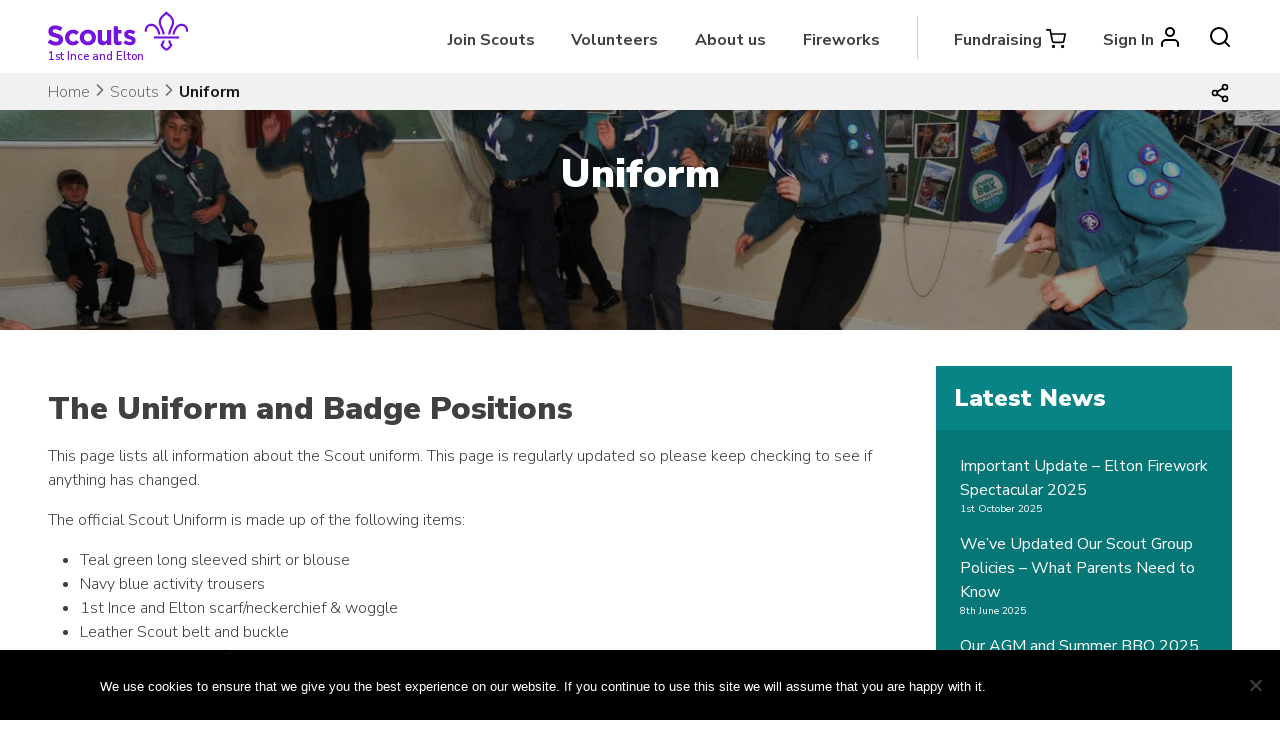

--- FILE ---
content_type: text/html; charset=UTF-8
request_url: https://1stinceandelton.org.uk/scouts/uniform/
body_size: 18352
content:
<!doctype html>
<html lang="en-GB">
<head>
	<meta charset="UTF-8">
	<meta name="viewport" content="width=device-width, initial-scale=1">
	<link rel="profile" href="https://gmpg.org/xfn/11">

	<meta name='robots' content='index, follow, max-image-preview:large, max-snippet:-1, max-video-preview:-1' />

	<!-- This site is optimized with the Yoast SEO plugin v26.8 - https://yoast.com/product/yoast-seo-wordpress/ -->
	<title>Uniform - 1st Ince and Elton Scouts</title>
	<link rel="canonical" href="https://1stinceandelton.org.uk/scouts/uniform/" />
	<meta property="og:locale" content="en_GB" />
	<meta property="og:type" content="article" />
	<meta property="og:title" content="Uniform - 1st Ince and Elton Scouts" />
	<meta property="og:description" content="The Uniform and Badge Positions This page lists all information about the Scout uniform. This page is regularly updated so please keep checking to see if anything has changed. The... Read More" />
	<meta property="og:url" content="http://1stinceandelton.org.uk/scouts/uniform/" />
	<meta property="og:site_name" content="1st Ince and Elton Scouts" />
	<meta property="article:publisher" content="https://www.facebook.com/1stinceandelton/" />
	<meta property="article:modified_time" content="2019-08-17T14:35:53+00:00" />
	<meta property="og:image" content="http://1stinceandelton.org.uk/wp-content/uploads/2012/01/scouts-games.jpg" />
	<meta property="og:image:width" content="1600" />
	<meta property="og:image:height" content="412" />
	<meta property="og:image:type" content="image/jpeg" />
	<meta name="twitter:card" content="summary_large_image" />
	<meta name="twitter:site" content="@1stInceandElton" />
	<script type="application/ld+json" class="yoast-schema-graph">{"@context":"https://schema.org","@graph":[{"@type":"WebPage","@id":"http://1stinceandelton.org.uk/scouts/uniform/","url":"http://1stinceandelton.org.uk/scouts/uniform/","name":"Uniform - 1st Ince and Elton Scouts","isPartOf":{"@id":"http://1stinceandelton.org.uk/#website"},"primaryImageOfPage":{"@id":"http://1stinceandelton.org.uk/scouts/uniform/#primaryimage"},"image":{"@id":"http://1stinceandelton.org.uk/scouts/uniform/#primaryimage"},"thumbnailUrl":"https://1stinceandelton.org.uk/wp-content/uploads/2012/01/scouts-games.jpg","datePublished":"2019-08-17T14:35:32+00:00","dateModified":"2019-08-17T14:35:53+00:00","breadcrumb":{"@id":"http://1stinceandelton.org.uk/scouts/uniform/#breadcrumb"},"inLanguage":"en-GB","potentialAction":[{"@type":"ReadAction","target":["http://1stinceandelton.org.uk/scouts/uniform/"]}]},{"@type":"ImageObject","inLanguage":"en-GB","@id":"http://1stinceandelton.org.uk/scouts/uniform/#primaryimage","url":"https://1stinceandelton.org.uk/wp-content/uploads/2012/01/scouts-games.jpg","contentUrl":"https://1stinceandelton.org.uk/wp-content/uploads/2012/01/scouts-games.jpg","width":1600,"height":412},{"@type":"BreadcrumbList","@id":"http://1stinceandelton.org.uk/scouts/uniform/#breadcrumb","itemListElement":[{"@type":"ListItem","position":1,"name":"Home","item":"https://1stinceandelton.org.uk/"},{"@type":"ListItem","position":2,"name":"Scouts","item":"http://1stinceandelton.org.uk/scouts/"},{"@type":"ListItem","position":3,"name":"Uniform"}]},{"@type":"WebSite","@id":"http://1stinceandelton.org.uk/#website","url":"http://1stinceandelton.org.uk/","name":"1st Ince and Elton Scouts","description":"Fun, challenge and adventure for girls and boys in Ince, Elton and surrounding areas.","publisher":{"@id":"http://1stinceandelton.org.uk/#organization"},"potentialAction":[{"@type":"SearchAction","target":{"@type":"EntryPoint","urlTemplate":"http://1stinceandelton.org.uk/?s={search_term_string}"},"query-input":{"@type":"PropertyValueSpecification","valueRequired":true,"valueName":"search_term_string"}}],"inLanguage":"en-GB"},{"@type":"Organization","@id":"http://1stinceandelton.org.uk/#organization","name":"1st Ince and Elton Scouts","url":"http://1stinceandelton.org.uk/","logo":{"@type":"ImageObject","inLanguage":"en-GB","@id":"http://1stinceandelton.org.uk/#/schema/logo/image/","url":"https://1stinceandelton.org.uk/wp-content/uploads/2018/05/1stie_logo_purple_stacked.jpg","contentUrl":"https://1stinceandelton.org.uk/wp-content/uploads/2018/05/1stie_logo_purple_stacked.jpg","width":896,"height":850,"caption":"1st Ince and Elton Scouts"},"image":{"@id":"http://1stinceandelton.org.uk/#/schema/logo/image/"},"sameAs":["https://www.facebook.com/1stinceandelton/","https://x.com/1stInceandElton","https://www.linkedin.com/company/1st-ince-and-elton-scout-group/","https://www.youtube.com/c/1stinceandeltonOrgUk"]}]}</script>
	<!-- / Yoast SEO plugin. -->


<link rel='dns-prefetch' href='//1stinceandelton.org.uk' />
<link rel='dns-prefetch' href='//stats.wp.com' />
<link rel='dns-prefetch' href='//maxcdn.bootstrapcdn.com' />
<link rel='dns-prefetch' href='//fonts.googleapis.com' />
<link rel='dns-prefetch' href='//v0.wordpress.com' />
<link rel='dns-prefetch' href='//jetpack.wordpress.com' />
<link rel='dns-prefetch' href='//s0.wp.com' />
<link rel='dns-prefetch' href='//public-api.wordpress.com' />
<link rel='dns-prefetch' href='//0.gravatar.com' />
<link rel='dns-prefetch' href='//1.gravatar.com' />
<link rel='dns-prefetch' href='//2.gravatar.com' />
<link rel='dns-prefetch' href='//widgets.wp.com' />
<link rel="alternate" type="application/rss+xml" title="1st Ince and Elton Scouts &raquo; Feed" href="https://1stinceandelton.org.uk/feed/" />
<link rel="alternate" type="application/rss+xml" title="1st Ince and Elton Scouts &raquo; Comments Feed" href="https://1stinceandelton.org.uk/comments/feed/" />
<link rel="alternate" type="text/calendar" title="1st Ince and Elton Scouts &raquo; iCal Feed" href="https://1stinceandelton.org.uk/events/?ical=1" />
<link rel="alternate" title="oEmbed (JSON)" type="application/json+oembed" href="https://1stinceandelton.org.uk/wp-json/oembed/1.0/embed?url=https%3A%2F%2F1stinceandelton.org.uk%2Fscouts%2Funiform%2F" />
<link rel="alternate" title="oEmbed (XML)" type="text/xml+oembed" href="https://1stinceandelton.org.uk/wp-json/oembed/1.0/embed?url=https%3A%2F%2F1stinceandelton.org.uk%2Fscouts%2Funiform%2F&#038;format=xml" />
<style id='wp-img-auto-sizes-contain-inline-css' type='text/css'>
img:is([sizes=auto i],[sizes^="auto," i]){contain-intrinsic-size:3000px 1500px}
/*# sourceURL=wp-img-auto-sizes-contain-inline-css */
</style>
<style id='wp-emoji-styles-inline-css' type='text/css'>

	img.wp-smiley, img.emoji {
		display: inline !important;
		border: none !important;
		box-shadow: none !important;
		height: 1em !important;
		width: 1em !important;
		margin: 0 0.07em !important;
		vertical-align: -0.1em !important;
		background: none !important;
		padding: 0 !important;
	}
/*# sourceURL=wp-emoji-styles-inline-css */
</style>
<link rel='stylesheet' id='wp-block-library-css' href='https://1stinceandelton.org.uk/wp-includes/css/dist/block-library/style.min.css?ver=6.9' type='text/css' media='all' />
<style id='wp-block-image-inline-css' type='text/css'>
.wp-block-image>a,.wp-block-image>figure>a{display:inline-block}.wp-block-image img{box-sizing:border-box;height:auto;max-width:100%;vertical-align:bottom}@media not (prefers-reduced-motion){.wp-block-image img.hide{visibility:hidden}.wp-block-image img.show{animation:show-content-image .4s}}.wp-block-image[style*=border-radius] img,.wp-block-image[style*=border-radius]>a{border-radius:inherit}.wp-block-image.has-custom-border img{box-sizing:border-box}.wp-block-image.aligncenter{text-align:center}.wp-block-image.alignfull>a,.wp-block-image.alignwide>a{width:100%}.wp-block-image.alignfull img,.wp-block-image.alignwide img{height:auto;width:100%}.wp-block-image .aligncenter,.wp-block-image .alignleft,.wp-block-image .alignright,.wp-block-image.aligncenter,.wp-block-image.alignleft,.wp-block-image.alignright{display:table}.wp-block-image .aligncenter>figcaption,.wp-block-image .alignleft>figcaption,.wp-block-image .alignright>figcaption,.wp-block-image.aligncenter>figcaption,.wp-block-image.alignleft>figcaption,.wp-block-image.alignright>figcaption{caption-side:bottom;display:table-caption}.wp-block-image .alignleft{float:left;margin:.5em 1em .5em 0}.wp-block-image .alignright{float:right;margin:.5em 0 .5em 1em}.wp-block-image .aligncenter{margin-left:auto;margin-right:auto}.wp-block-image :where(figcaption){margin-bottom:1em;margin-top:.5em}.wp-block-image.is-style-circle-mask img{border-radius:9999px}@supports ((-webkit-mask-image:none) or (mask-image:none)) or (-webkit-mask-image:none){.wp-block-image.is-style-circle-mask img{border-radius:0;-webkit-mask-image:url('data:image/svg+xml;utf8,<svg viewBox="0 0 100 100" xmlns="http://www.w3.org/2000/svg"><circle cx="50" cy="50" r="50"/></svg>');mask-image:url('data:image/svg+xml;utf8,<svg viewBox="0 0 100 100" xmlns="http://www.w3.org/2000/svg"><circle cx="50" cy="50" r="50"/></svg>');mask-mode:alpha;-webkit-mask-position:center;mask-position:center;-webkit-mask-repeat:no-repeat;mask-repeat:no-repeat;-webkit-mask-size:contain;mask-size:contain}}:root :where(.wp-block-image.is-style-rounded img,.wp-block-image .is-style-rounded img){border-radius:9999px}.wp-block-image figure{margin:0}.wp-lightbox-container{display:flex;flex-direction:column;position:relative}.wp-lightbox-container img{cursor:zoom-in}.wp-lightbox-container img:hover+button{opacity:1}.wp-lightbox-container button{align-items:center;backdrop-filter:blur(16px) saturate(180%);background-color:#5a5a5a40;border:none;border-radius:4px;cursor:zoom-in;display:flex;height:20px;justify-content:center;opacity:0;padding:0;position:absolute;right:16px;text-align:center;top:16px;width:20px;z-index:100}@media not (prefers-reduced-motion){.wp-lightbox-container button{transition:opacity .2s ease}}.wp-lightbox-container button:focus-visible{outline:3px auto #5a5a5a40;outline:3px auto -webkit-focus-ring-color;outline-offset:3px}.wp-lightbox-container button:hover{cursor:pointer;opacity:1}.wp-lightbox-container button:focus{opacity:1}.wp-lightbox-container button:focus,.wp-lightbox-container button:hover,.wp-lightbox-container button:not(:hover):not(:active):not(.has-background){background-color:#5a5a5a40;border:none}.wp-lightbox-overlay{box-sizing:border-box;cursor:zoom-out;height:100vh;left:0;overflow:hidden;position:fixed;top:0;visibility:hidden;width:100%;z-index:100000}.wp-lightbox-overlay .close-button{align-items:center;cursor:pointer;display:flex;justify-content:center;min-height:40px;min-width:40px;padding:0;position:absolute;right:calc(env(safe-area-inset-right) + 16px);top:calc(env(safe-area-inset-top) + 16px);z-index:5000000}.wp-lightbox-overlay .close-button:focus,.wp-lightbox-overlay .close-button:hover,.wp-lightbox-overlay .close-button:not(:hover):not(:active):not(.has-background){background:none;border:none}.wp-lightbox-overlay .lightbox-image-container{height:var(--wp--lightbox-container-height);left:50%;overflow:hidden;position:absolute;top:50%;transform:translate(-50%,-50%);transform-origin:top left;width:var(--wp--lightbox-container-width);z-index:9999999999}.wp-lightbox-overlay .wp-block-image{align-items:center;box-sizing:border-box;display:flex;height:100%;justify-content:center;margin:0;position:relative;transform-origin:0 0;width:100%;z-index:3000000}.wp-lightbox-overlay .wp-block-image img{height:var(--wp--lightbox-image-height);min-height:var(--wp--lightbox-image-height);min-width:var(--wp--lightbox-image-width);width:var(--wp--lightbox-image-width)}.wp-lightbox-overlay .wp-block-image figcaption{display:none}.wp-lightbox-overlay button{background:none;border:none}.wp-lightbox-overlay .scrim{background-color:#fff;height:100%;opacity:.9;position:absolute;width:100%;z-index:2000000}.wp-lightbox-overlay.active{visibility:visible}@media not (prefers-reduced-motion){.wp-lightbox-overlay.active{animation:turn-on-visibility .25s both}.wp-lightbox-overlay.active img{animation:turn-on-visibility .35s both}.wp-lightbox-overlay.show-closing-animation:not(.active){animation:turn-off-visibility .35s both}.wp-lightbox-overlay.show-closing-animation:not(.active) img{animation:turn-off-visibility .25s both}.wp-lightbox-overlay.zoom.active{animation:none;opacity:1;visibility:visible}.wp-lightbox-overlay.zoom.active .lightbox-image-container{animation:lightbox-zoom-in .4s}.wp-lightbox-overlay.zoom.active .lightbox-image-container img{animation:none}.wp-lightbox-overlay.zoom.active .scrim{animation:turn-on-visibility .4s forwards}.wp-lightbox-overlay.zoom.show-closing-animation:not(.active){animation:none}.wp-lightbox-overlay.zoom.show-closing-animation:not(.active) .lightbox-image-container{animation:lightbox-zoom-out .4s}.wp-lightbox-overlay.zoom.show-closing-animation:not(.active) .lightbox-image-container img{animation:none}.wp-lightbox-overlay.zoom.show-closing-animation:not(.active) .scrim{animation:turn-off-visibility .4s forwards}}@keyframes show-content-image{0%{visibility:hidden}99%{visibility:hidden}to{visibility:visible}}@keyframes turn-on-visibility{0%{opacity:0}to{opacity:1}}@keyframes turn-off-visibility{0%{opacity:1;visibility:visible}99%{opacity:0;visibility:visible}to{opacity:0;visibility:hidden}}@keyframes lightbox-zoom-in{0%{transform:translate(calc((-100vw + var(--wp--lightbox-scrollbar-width))/2 + var(--wp--lightbox-initial-left-position)),calc(-50vh + var(--wp--lightbox-initial-top-position))) scale(var(--wp--lightbox-scale))}to{transform:translate(-50%,-50%) scale(1)}}@keyframes lightbox-zoom-out{0%{transform:translate(-50%,-50%) scale(1);visibility:visible}99%{visibility:visible}to{transform:translate(calc((-100vw + var(--wp--lightbox-scrollbar-width))/2 + var(--wp--lightbox-initial-left-position)),calc(-50vh + var(--wp--lightbox-initial-top-position))) scale(var(--wp--lightbox-scale));visibility:hidden}}
/*# sourceURL=https://1stinceandelton.org.uk/wp-includes/blocks/image/style.min.css */
</style>
<style id='global-styles-inline-css' type='text/css'>
:root{--wp--preset--aspect-ratio--square: 1;--wp--preset--aspect-ratio--4-3: 4/3;--wp--preset--aspect-ratio--3-4: 3/4;--wp--preset--aspect-ratio--3-2: 3/2;--wp--preset--aspect-ratio--2-3: 2/3;--wp--preset--aspect-ratio--16-9: 16/9;--wp--preset--aspect-ratio--9-16: 9/16;--wp--preset--color--black: #000000;--wp--preset--color--cyan-bluish-gray: #abb8c3;--wp--preset--color--white: #ffffff;--wp--preset--color--pale-pink: #f78da7;--wp--preset--color--vivid-red: #cf2e2e;--wp--preset--color--luminous-vivid-orange: #ff6900;--wp--preset--color--luminous-vivid-amber: #fcb900;--wp--preset--color--light-green-cyan: #7bdcb5;--wp--preset--color--vivid-green-cyan: #00d084;--wp--preset--color--pale-cyan-blue: #8ed1fc;--wp--preset--color--vivid-cyan-blue: #0693e3;--wp--preset--color--vivid-purple: #9b51e0;--wp--preset--color--dark-grey: #404040;--wp--preset--color--light-grey: #f1f1f1;--wp--preset--color--dark-purple: #490499;--wp--preset--color--scout-purple: #7413dc;--wp--preset--color--scout-teal: #088486;--wp--preset--color--scout-red: #e22e12;--wp--preset--color--scout-pink: #ffb4e5;--wp--preset--color--scout-green: #23a950;--wp--preset--color--scout-navy: #003982;--wp--preset--color--scout-blue: #006ddf;--wp--preset--color--scout-yellow: #ffe627;--wp--preset--color--scout-orange: #ff912a;--wp--preset--color--scout-forest-green: #205b41;--wp--preset--color--scout-section-green: #004851;--wp--preset--gradient--vivid-cyan-blue-to-vivid-purple: linear-gradient(135deg,rgb(6,147,227) 0%,rgb(155,81,224) 100%);--wp--preset--gradient--light-green-cyan-to-vivid-green-cyan: linear-gradient(135deg,rgb(122,220,180) 0%,rgb(0,208,130) 100%);--wp--preset--gradient--luminous-vivid-amber-to-luminous-vivid-orange: linear-gradient(135deg,rgb(252,185,0) 0%,rgb(255,105,0) 100%);--wp--preset--gradient--luminous-vivid-orange-to-vivid-red: linear-gradient(135deg,rgb(255,105,0) 0%,rgb(207,46,46) 100%);--wp--preset--gradient--very-light-gray-to-cyan-bluish-gray: linear-gradient(135deg,rgb(238,238,238) 0%,rgb(169,184,195) 100%);--wp--preset--gradient--cool-to-warm-spectrum: linear-gradient(135deg,rgb(74,234,220) 0%,rgb(151,120,209) 20%,rgb(207,42,186) 40%,rgb(238,44,130) 60%,rgb(251,105,98) 80%,rgb(254,248,76) 100%);--wp--preset--gradient--blush-light-purple: linear-gradient(135deg,rgb(255,206,236) 0%,rgb(152,150,240) 100%);--wp--preset--gradient--blush-bordeaux: linear-gradient(135deg,rgb(254,205,165) 0%,rgb(254,45,45) 50%,rgb(107,0,62) 100%);--wp--preset--gradient--luminous-dusk: linear-gradient(135deg,rgb(255,203,112) 0%,rgb(199,81,192) 50%,rgb(65,88,208) 100%);--wp--preset--gradient--pale-ocean: linear-gradient(135deg,rgb(255,245,203) 0%,rgb(182,227,212) 50%,rgb(51,167,181) 100%);--wp--preset--gradient--electric-grass: linear-gradient(135deg,rgb(202,248,128) 0%,rgb(113,206,126) 100%);--wp--preset--gradient--midnight: linear-gradient(135deg,rgb(2,3,129) 0%,rgb(40,116,252) 100%);--wp--preset--font-size--small: 13px;--wp--preset--font-size--medium: 20px;--wp--preset--font-size--large: 36px;--wp--preset--font-size--x-large: 42px;--wp--preset--spacing--20: 0.44rem;--wp--preset--spacing--30: 0.67rem;--wp--preset--spacing--40: 1rem;--wp--preset--spacing--50: 1.5rem;--wp--preset--spacing--60: 2.25rem;--wp--preset--spacing--70: 3.38rem;--wp--preset--spacing--80: 5.06rem;--wp--preset--shadow--natural: 6px 6px 9px rgba(0, 0, 0, 0.2);--wp--preset--shadow--deep: 12px 12px 50px rgba(0, 0, 0, 0.4);--wp--preset--shadow--sharp: 6px 6px 0px rgba(0, 0, 0, 0.2);--wp--preset--shadow--outlined: 6px 6px 0px -3px rgb(255, 255, 255), 6px 6px rgb(0, 0, 0);--wp--preset--shadow--crisp: 6px 6px 0px rgb(0, 0, 0);}:where(.is-layout-flex){gap: 0.5em;}:where(.is-layout-grid){gap: 0.5em;}body .is-layout-flex{display: flex;}.is-layout-flex{flex-wrap: wrap;align-items: center;}.is-layout-flex > :is(*, div){margin: 0;}body .is-layout-grid{display: grid;}.is-layout-grid > :is(*, div){margin: 0;}:where(.wp-block-columns.is-layout-flex){gap: 2em;}:where(.wp-block-columns.is-layout-grid){gap: 2em;}:where(.wp-block-post-template.is-layout-flex){gap: 1.25em;}:where(.wp-block-post-template.is-layout-grid){gap: 1.25em;}.has-black-color{color: var(--wp--preset--color--black) !important;}.has-cyan-bluish-gray-color{color: var(--wp--preset--color--cyan-bluish-gray) !important;}.has-white-color{color: var(--wp--preset--color--white) !important;}.has-pale-pink-color{color: var(--wp--preset--color--pale-pink) !important;}.has-vivid-red-color{color: var(--wp--preset--color--vivid-red) !important;}.has-luminous-vivid-orange-color{color: var(--wp--preset--color--luminous-vivid-orange) !important;}.has-luminous-vivid-amber-color{color: var(--wp--preset--color--luminous-vivid-amber) !important;}.has-light-green-cyan-color{color: var(--wp--preset--color--light-green-cyan) !important;}.has-vivid-green-cyan-color{color: var(--wp--preset--color--vivid-green-cyan) !important;}.has-pale-cyan-blue-color{color: var(--wp--preset--color--pale-cyan-blue) !important;}.has-vivid-cyan-blue-color{color: var(--wp--preset--color--vivid-cyan-blue) !important;}.has-vivid-purple-color{color: var(--wp--preset--color--vivid-purple) !important;}.has-black-background-color{background-color: var(--wp--preset--color--black) !important;}.has-cyan-bluish-gray-background-color{background-color: var(--wp--preset--color--cyan-bluish-gray) !important;}.has-white-background-color{background-color: var(--wp--preset--color--white) !important;}.has-pale-pink-background-color{background-color: var(--wp--preset--color--pale-pink) !important;}.has-vivid-red-background-color{background-color: var(--wp--preset--color--vivid-red) !important;}.has-luminous-vivid-orange-background-color{background-color: var(--wp--preset--color--luminous-vivid-orange) !important;}.has-luminous-vivid-amber-background-color{background-color: var(--wp--preset--color--luminous-vivid-amber) !important;}.has-light-green-cyan-background-color{background-color: var(--wp--preset--color--light-green-cyan) !important;}.has-vivid-green-cyan-background-color{background-color: var(--wp--preset--color--vivid-green-cyan) !important;}.has-pale-cyan-blue-background-color{background-color: var(--wp--preset--color--pale-cyan-blue) !important;}.has-vivid-cyan-blue-background-color{background-color: var(--wp--preset--color--vivid-cyan-blue) !important;}.has-vivid-purple-background-color{background-color: var(--wp--preset--color--vivid-purple) !important;}.has-black-border-color{border-color: var(--wp--preset--color--black) !important;}.has-cyan-bluish-gray-border-color{border-color: var(--wp--preset--color--cyan-bluish-gray) !important;}.has-white-border-color{border-color: var(--wp--preset--color--white) !important;}.has-pale-pink-border-color{border-color: var(--wp--preset--color--pale-pink) !important;}.has-vivid-red-border-color{border-color: var(--wp--preset--color--vivid-red) !important;}.has-luminous-vivid-orange-border-color{border-color: var(--wp--preset--color--luminous-vivid-orange) !important;}.has-luminous-vivid-amber-border-color{border-color: var(--wp--preset--color--luminous-vivid-amber) !important;}.has-light-green-cyan-border-color{border-color: var(--wp--preset--color--light-green-cyan) !important;}.has-vivid-green-cyan-border-color{border-color: var(--wp--preset--color--vivid-green-cyan) !important;}.has-pale-cyan-blue-border-color{border-color: var(--wp--preset--color--pale-cyan-blue) !important;}.has-vivid-cyan-blue-border-color{border-color: var(--wp--preset--color--vivid-cyan-blue) !important;}.has-vivid-purple-border-color{border-color: var(--wp--preset--color--vivid-purple) !important;}.has-vivid-cyan-blue-to-vivid-purple-gradient-background{background: var(--wp--preset--gradient--vivid-cyan-blue-to-vivid-purple) !important;}.has-light-green-cyan-to-vivid-green-cyan-gradient-background{background: var(--wp--preset--gradient--light-green-cyan-to-vivid-green-cyan) !important;}.has-luminous-vivid-amber-to-luminous-vivid-orange-gradient-background{background: var(--wp--preset--gradient--luminous-vivid-amber-to-luminous-vivid-orange) !important;}.has-luminous-vivid-orange-to-vivid-red-gradient-background{background: var(--wp--preset--gradient--luminous-vivid-orange-to-vivid-red) !important;}.has-very-light-gray-to-cyan-bluish-gray-gradient-background{background: var(--wp--preset--gradient--very-light-gray-to-cyan-bluish-gray) !important;}.has-cool-to-warm-spectrum-gradient-background{background: var(--wp--preset--gradient--cool-to-warm-spectrum) !important;}.has-blush-light-purple-gradient-background{background: var(--wp--preset--gradient--blush-light-purple) !important;}.has-blush-bordeaux-gradient-background{background: var(--wp--preset--gradient--blush-bordeaux) !important;}.has-luminous-dusk-gradient-background{background: var(--wp--preset--gradient--luminous-dusk) !important;}.has-pale-ocean-gradient-background{background: var(--wp--preset--gradient--pale-ocean) !important;}.has-electric-grass-gradient-background{background: var(--wp--preset--gradient--electric-grass) !important;}.has-midnight-gradient-background{background: var(--wp--preset--gradient--midnight) !important;}.has-small-font-size{font-size: var(--wp--preset--font-size--small) !important;}.has-medium-font-size{font-size: var(--wp--preset--font-size--medium) !important;}.has-large-font-size{font-size: var(--wp--preset--font-size--large) !important;}.has-x-large-font-size{font-size: var(--wp--preset--font-size--x-large) !important;}
/*# sourceURL=global-styles-inline-css */
</style>

<style id='classic-theme-styles-inline-css' type='text/css'>
/*! This file is auto-generated */
.wp-block-button__link{color:#fff;background-color:#32373c;border-radius:9999px;box-shadow:none;text-decoration:none;padding:calc(.667em + 2px) calc(1.333em + 2px);font-size:1.125em}.wp-block-file__button{background:#32373c;color:#fff;text-decoration:none}
/*# sourceURL=/wp-includes/css/classic-themes.min.css */
</style>
<link rel='stylesheet' id='cookie-notice-front-css' href='https://1stinceandelton.org.uk/wp-content/plugins/cookie-notice/css/front.min.css?ver=2.5.11' type='text/css' media='all' />
<link rel='stylesheet' id='wired-impact-volunteer-management-css' href='https://1stinceandelton.org.uk/wp-content/plugins/wired-impact-volunteer-management/frontend/css/wi-volunteer-management-public.css?ver=2.8.1' type='text/css' media='all' />
<link rel='stylesheet' id='parente2-style-css' href='https://1stinceandelton.org.uk/wp-content/themes/skillsforlife/style.css?ver=6.9' type='text/css' media='all' />
<link rel='stylesheet' id='childe2-style-css' href='https://1stinceandelton.org.uk/wp-content/themes/skillsforlife1stiechildtheme/style.css?ver=6.9' type='text/css' media='all' />
<link rel='stylesheet' id='skillsforlife-style-css' href='https://1stinceandelton.org.uk/wp-content/themes/skillsforlife1stiechildtheme/style.css?ver=6.9' type='text/css' media='all' />
<link rel='stylesheet' id='skillsforlife-fontawesome-css' href='https://maxcdn.bootstrapcdn.com/font-awesome/4.7.0/css/font-awesome.min.css?ver=1.0' type='text/css' media='all' />
<link rel='stylesheet' id='skillsforlife-nunitosans-css' href='https://fonts.googleapis.com/css?family=Nunito+Sans%3A200%2C300%2C400%2C600%2C700%2C800%2C900&#038;ver=1.0' type='text/css' media='all' />
<link rel='stylesheet' id='skillsforlife-animate-css' href='https://1stinceandelton.org.uk/wp-content/themes/skillsforlife/animate.css?ver=1.0' type='text/css' media='all' />
<link rel='stylesheet' id='colorbox-css' href='https://1stinceandelton.org.uk/wp-content/themes/skillsforlife/js/colorbox/colorbox.css?ver=1.0' type='text/css' media='all' />
<link rel='stylesheet' id='wp-block-heading-css' href='https://1stinceandelton.org.uk/wp-includes/blocks/heading/style.min.css?ver=6.9' type='text/css' media='all' />
<link rel='stylesheet' id='wp-block-paragraph-css' href='https://1stinceandelton.org.uk/wp-includes/blocks/paragraph/style.min.css?ver=6.9' type='text/css' media='all' />
<link rel='stylesheet' id='wp-block-list-css' href='https://1stinceandelton.org.uk/wp-includes/blocks/list/style.min.css?ver=6.9' type='text/css' media='all' />
<script type="text/javascript" id="cookie-notice-front-js-before">
/* <![CDATA[ */
var cnArgs = {"ajaxUrl":"https:\/\/1stinceandelton.org.uk\/wp-admin\/admin-ajax.php","nonce":"6271da87b6","hideEffect":"fade","position":"bottom","onScroll":false,"onScrollOffset":100,"onClick":false,"cookieName":"cookie_notice_accepted","cookieTime":2592000,"cookieTimeRejected":2592000,"globalCookie":false,"redirection":false,"cache":true,"revokeCookies":false,"revokeCookiesOpt":"automatic"};

//# sourceURL=cookie-notice-front-js-before
/* ]]> */
</script>
<script type="text/javascript" src="https://1stinceandelton.org.uk/wp-content/plugins/cookie-notice/js/front.min.js?ver=2.5.11" id="cookie-notice-front-js"></script>
<script type="text/javascript" src="https://1stinceandelton.org.uk/wp-includes/js/jquery/jquery.min.js?ver=3.7.1" id="jquery-core-js"></script>
<script type="text/javascript" src="https://1stinceandelton.org.uk/wp-includes/js/jquery/jquery-migrate.min.js?ver=3.4.1" id="jquery-migrate-js"></script>
<script type="text/javascript" id="wired-impact-volunteer-management-js-extra">
/* <![CDATA[ */
var wivm_ajax = {"ajaxurl":"https://1stinceandelton.org.uk/wp-admin/admin-ajax.php"};
//# sourceURL=wired-impact-volunteer-management-js-extra
/* ]]> */
</script>
<script type="text/javascript" src="https://1stinceandelton.org.uk/wp-content/plugins/wired-impact-volunteer-management/frontend/js/wi-volunteer-management-public.js?ver=2.8.1" id="wired-impact-volunteer-management-js"></script>
<script type="text/javascript" src="https://1stinceandelton.org.uk/wp-content/themes/skillsforlife/js/scripts.js?ver=6.9" id="skillsforlife-scriptsjs-js"></script>
<link rel="https://api.w.org/" href="https://1stinceandelton.org.uk/wp-json/" /><link rel="alternate" title="JSON" type="application/json" href="https://1stinceandelton.org.uk/wp-json/wp/v2/pages/2271" /><link rel="EditURI" type="application/rsd+xml" title="RSD" href="https://1stinceandelton.org.uk/xmlrpc.php?rsd" />
<meta name="generator" content="WordPress 6.9" />
<link rel='shortlink' href='https://1stinceandelton.org.uk/?p=2271' />
<meta name="tec-api-version" content="v1"><meta name="tec-api-origin" content="https://1stinceandelton.org.uk"><link rel="alternate" href="https://1stinceandelton.org.uk/wp-json/tribe/events/v1/" />	<style>img#wpstats{display:none}</style>
		<style>
.home-welcome-box-right {
	background: #490499;
}

.sections-bg {background-color: #f1f1f1 !important;
}

a.squirrels-section-home {background-color: #490499 !important;
}
a.beavers-section-home {background-color: #490499 !important;
}
a.cubs-section-home {background-color: #490499 !important;
}
a.scouts-section-home {background-color: #490499 !important;
}
a.explorers-section-home {background-color: #490499 !important;
}
a.network-section-home {background-color: #490499 !important;
}
.home-mid {background-color: #0061ce;
}

.footer-social  {background-color: #088486;
}

.site-footer {
	background: #490499;
}
.site-notice {
	background-color: #8bc53d;
}
.site-notice {
	color: #000000;
}
.site-noticetext a {
	color: #000000;
}

.fa-warning:before, .fa-exclamation-triangle:before {
	content: "\f05a";
}

.header-widget-area, .header-widget-area a, .header-widget-area p {
	background-color: #003a82;
	color: #FFFFFF;
}

.home-welcome-box-left {flex: 0.6;}

</style>
     
</head>

<body class="wp-singular page-template-default page page-id-2271 page-child parent-pageid-49 wp-embed-responsive wp-theme-skillsforlife wp-child-theme-skillsforlife1stiechildtheme cookies-not-set tribe-no-js">
	<div id="page" class="site">
	<a class="skip-link screen-reader-text" href="#content">Skip to content</a>

	<header id="masthead" class="site-header">
	<div class="wrapper">
		<div class="site-branding">
					<!-- logo -->
					<div class="logo">
						<a href="https://1stinceandelton.org.uk">
							<!-- svg logo - toddmotto.com/mastering-svg-use-for-a-retina-web-fallbacks-with-png-script -->
														<svg xmlns="http://www.w3.org/2000/svg" xmlns:xlink="http://www.w3.org/1999/xlink" width="176px" height="50px" viewBox="0 0 176 50" version="1.1" style="
	height: 40px;
	margin-top: 3px;
	margin-left: -18px;
	animation-fill-mode: ;
">
	<g id="symbols" stroke="none" stroke-width="1" fill="none" fill-rule="evenodd" class="logofillp" >
		<g id="Header" transform="translate(-90.000000, -23.000000)"   >
			<g id="scouts-logo-purple">
				<g transform="translate(90.000000, 23.000000)">
					<path d="M0,39.2695946 L3.17676628,35.4567568 C5.37642912,37.2756757 7.68128736,38.4297297 10.4736858,38.4297297 C12.6726743,38.4297297 13.9997548,37.5554054 13.9997548,36.1216216 L13.9997548,36.0513514 C13.9997548,34.6864865 13.1615632,33.9871622 9.0764751,32.9378378 C4.15386973,31.6783784 0.977103448,30.3141892 0.977103448,25.4513514 L0.977103448,25.3817568 C0.977103448,20.9391892 4.53823755,18 9.53097318,18 C13.091433,18 16.1292874,19.1195946 18.6087969,21.1141892 L15.8150498,25.1722973 C13.6504521,23.6675676 11.5209195,22.7581081 9.46016858,22.7581081 C7.40144061,22.7581081 6.31846743,23.7027027 6.31846743,24.8918919 L6.31846743,24.9621622 C6.31846743,26.5716216 7.36570115,27.0959459 11.5910498,28.1797297 C16.548046,29.4743243 19.3404444,31.2587838 19.3404444,35.5263514 L19.3404444,35.5966216 C19.3404444,40.4587838 15.6403985,43.1871622 10.3684904,43.1871622 C6.66777011,43.1871622 2.932659,41.8932432 0,39.2695946" id="Fill-4"/>
					<path d="M21.8031632,33.2068919 L21.8031632,33.1366216 C21.8031632,27.7845946 25.887577,23.3764865 31.6133088,23.3764865 C35.1407264,23.3764865 37.3397149,24.5663514 39.085554,26.5251351 L35.8386575,30.0237838 C34.6518375,28.7643243 33.4650176,27.9595946 31.5795923,27.9595946 C28.9254314,27.9595946 27.0400061,30.3035135 27.0400061,33.0663514 L27.0400061,33.1366216 C27.0400061,36.0055405 28.8903663,38.3143243 31.7879602,38.3143243 C33.5695387,38.3143243 34.7914238,37.5447297 36.0827648,36.3204054 L39.1900751,39.4690541 C37.3747801,41.4622973 35.2803126,42.8967568 31.5438529,42.8967568 C25.9226421,42.8967568 21.8031632,38.5595946 21.8031632,33.2068919" id="Fill-5"/>
					<path d="M55.2415448,33.2068919 L55.2415448,33.1366216 C55.2415448,30.3731081 53.2515985,27.9595946 50.3189395,27.9595946 C47.2817594,27.9595946 45.46579,30.3035135 45.46579,33.0663514 L45.46579,33.1366216 C45.46579,35.9008108 47.4557364,38.3143243 50.3883954,38.3143243 C53.4262498,38.3143243 55.2415448,35.9704054 55.2415448,33.2068919 M40.2289471,33.2068919 L40.2289471,33.1366216 C40.2289471,27.7494595 44.5588169,23.3764865 50.3883954,23.3764865 C56.1842575,23.3764865 60.4777134,27.6798649 60.4777134,33.0663514 L60.4777134,33.1366216 C60.4777134,38.5237838 56.148518,42.8967568 50.3189395,42.8967568 C44.5230774,42.8967568 40.2289471,38.5947297 40.2289471,33.2068919" id="Fill-6"/>
					<path d="M62.5483096,35.8654054 L62.5483096,23.7268919 L67.8552828,23.7268919 L67.8552828,34.1863514 C67.8552828,36.7052703 69.0421027,37.9991892 71.0671142,37.9991892 C73.0914513,37.9991892 74.3834667,36.7052703 74.3834667,34.1863514 L74.3834667,23.7268919 L79.6904398,23.7268919 L79.6904398,42.4768919 L74.3834667,42.4768919 L74.3834667,39.8187838 C73.1615816,41.3924324 71.5910682,42.8262162 68.9025165,42.8262162 C64.8875586,42.8262162 62.5483096,40.1681081 62.5483096,35.8654054" id="Fill-7"/>
					<path d="M82.7736766,37.16 L82.7736766,18.9336486 L88.0799755,18.9336486 L88.0799755,23.7262162 L92.4806498,23.7262162 L92.4806498,28.2741892 L88.0799755,28.2741892 L88.0799755,36.285 C88.0799755,37.51 88.6046038,38.1045946 89.7914238,38.1045946 C90.7678529,38.1045946 91.6411096,37.8593243 92.4091709,37.4397297 L92.4091709,41.707973 C91.2924812,42.3721622 90.0011402,42.7917568 88.2195617,42.7917568 C84.9733395,42.7917568 82.7736766,41.4978378 82.7736766,37.16" id="Fill-8"/>
					<path d="M94.8168644,39.9936486 L97.0866575,36.495 C99.1109946,37.9645946 101.240527,38.7341892 102.985692,38.7341892 C104.522489,38.7341892 105.221094,38.1747297 105.221094,37.3348649 L105.221094,37.2652703 C105.221094,36.1098649 103.405125,35.7254054 101.345048,35.0956757 C98.7273011,34.3260811 95.759577,33.1024324 95.759577,29.4639189 L95.759577,29.3936486 C95.759577,25.5808108 98.8318222,23.447027 102.602673,23.447027 C104.976313,23.447027 107.559669,24.2510811 109.585355,25.6152703 L107.559669,29.2889189 C105.709983,28.2044595 103.858949,27.5395946 102.497477,27.5395946 C101.205462,27.5395946 100.542596,28.0997297 100.542596,28.8335135 L100.542596,28.9037838 C100.542596,29.9537838 102.3235,30.4436486 104.347163,31.142973 C106.966933,32.017973 110.004113,33.2767568 110.004113,36.7051351 L110.004113,36.7747297 C110.004113,40.9382432 106.896803,42.8267568 102.847454,42.8267568 C100.228359,42.8267568 97.2956996,41.9524324 94.8168644,39.9936486" id="Fill-9"/>
					<path d="M135.718657,22.555473 C137.232527,24.8797973 137.995194,27.5406081 138.233907,29.3453378 L140.997983,29.3453378 C140.766688,27.1399324 139.877922,23.909527 138.018795,21.0520946 C135.806995,17.6541216 132.926933,15.8561486 129.690826,15.8541216 L129.67127,15.8541216 C127.203225,15.8541216 124.892972,16.9656081 123.331899,18.9041216 C121.69193,20.9419595 121.070872,23.5777703 121.627868,26.1358784 L124.310351,25.5480405 C123.936098,23.8352027 124.369692,21.9966892 125.468849,20.6311486 C126.522152,19.3250676 128.01242,18.605473 129.671945,18.605473 L129.686106,18.605473 C132.549309,18.6075 134.547347,20.7541216 135.718657,22.555473" id="Fill-10"/>
					<path d="M155.671528,41.8274324 C154.597321,40.3375676 153.81375,38.5531081 153.467819,36.8368919 L150.678118,36.8368919 C150.892555,38.1767568 151.461015,40.3895946 152.958026,42.7233784 C152.020034,44.297027 150.335559,45.8504054 148.556003,46.7794595 C148.554654,46.7787838 148.55398,46.7787838 148.552631,46.7781081 C148.551957,46.7787838 148.550608,46.7787838 148.549934,46.7794595 C146.768356,45.8504054 145.085229,44.297027 144.147237,42.7233784 C145.644248,40.3895946 146.212034,38.1767568 146.42647,36.8368919 L143.636769,36.8368919 C143.291513,38.5531081 142.507942,40.3375676 141.433735,41.8274324 L140.966425,42.4767568 L141.299543,43.2058108 C142.465459,45.7537838 145.156708,48.3085135 147.996984,49.5632432 L148.548585,49.8078378 L148.552631,49.8071622 L148.556003,49.8078378 L149.107605,49.5632432 C151.94788,48.3085135 154.63913,45.7537838 155.805045,43.2058108 L156.138164,42.4767568 L155.671528,41.8274324 Z" id="Fill-11"/>
					<path d="M161.385864,22.555473 C159.871994,24.8797973 159.109327,27.5406081 158.871289,29.3453378 L156.107212,29.3453378 C156.338507,27.1399324 157.226599,23.909527 159.0864,21.0520946 C161.297526,17.6541216 164.177588,15.8561486 167.413695,15.8541216 L167.433925,15.8541216 C169.901297,15.8541216 172.210875,16.9656081 173.771948,18.9041216 C175.412592,20.9419595 176.033649,23.5777703 175.475979,26.1358784 L172.79417,25.5480405 C173.167749,23.8352027 172.734829,21.9966892 171.636346,20.6311486 C170.582369,19.3250676 169.092101,18.605473 167.432576,18.605473 L167.418415,18.605473 C164.555212,18.6075 162.557848,20.7541216 161.385864,22.555473" id="Fill-12"/>
					<path d="M143.754642,29.3452703 L146.519393,29.3452703 C146.174136,26.1540541 144.924604,23.3736486 143.817355,20.9108108 C142.711454,18.4533784 141.668267,16.1310811 141.683102,13.8175676 C141.706029,11.1567568 143.219899,8.44459459 145.733799,6.55878378 C146.174136,6.22635135 147.426366,5.26283784 148.552497,4.2277027 C149.677278,5.26283784 150.930182,6.22635135 151.37052,6.55878378 C153.88442,8.44459459 155.398964,11.1567568 155.421891,13.8175676 C155.436052,16.1310811 154.392864,18.4533784 153.287638,20.9108108 C152.179715,23.3736486 150.930857,26.1540541 150.5856,29.3452703 L153.349677,29.3452703 C153.691562,26.7101351 154.758351,24.3391892 155.790749,22.0405405 C157.022749,19.302027 158.185293,16.7148649 158.167761,13.7966216 C158.136067,10.2797297 156.211531,6.7527027 153.017232,4.35878378 C152.640956,4.07297297 150.682029,2.57702703 149.556573,1.36216216 L148.552497,0.277027027 L147.549094,1.36216216 C146.42229,2.57702703 144.463362,4.07297297 144.086412,4.35878378 C140.894136,6.7527027 138.968926,10.2797297 138.937232,13.7966216 C138.919025,16.7148649 140.082244,19.302027 141.312895,22.0405405 C142.346642,24.3391892 143.412757,26.7101351 143.754642,29.3452703" id="Fill-13"/>
					<polygon id="Fill-14" points="132.870559 34.4094595 164.234299 34.4094595 164.234299 31.7722973 132.870559 31.7722973"/>
				</g>
			</g>
		</g>
	</g>
</svg><p class="logosub logocp">1st Ince and Elton</p><p class="logosub2 logocp"></p>						</a>
						
					</div>
							</div><!-- .site-branding -->

		<nav id="site-navigation" class="main-navigation">
			<button class="menu-toggle" aria-controls="primary-menu" aria-expanded="false"></button>
			<div class="mob-search">
								<span class="openBtn" onclick="openSearch()"><img src="https://1stinceandelton.org.uk/wp-content/themes/skillsforlife/img/search.svg" class="mob-search-icon" /></span></div>
						<div class="menu-main-navigation-container"><ul id="primary-menu" class="nav-menu"><li id="menu-item-2212" class="menu-item menu-item-type-post_type menu-item-object-page menu-item-has-children has-children"><a href="https://1stinceandelton.org.uk/join/">Join Scouts<div class="sub"></div></a>
<ul class="sub-menu">
	<li id="menu-item-3224" class="menu-item menu-item-type-post_type menu-item-object-page"><a href="https://1stinceandelton.org.uk/squirrels/">Squirrels (4-6 years)<div class="sub">Play, learn and get outdoors</div></a></li>
	<li id="menu-item-801" class="menu-item menu-item-type-post_type menu-item-object-page"><a href="https://1stinceandelton.org.uk/beavers/">Beavers (6-8 years)<div class="sub">Try new things, make friends</div></a></li>
	<li id="menu-item-804" class="menu-item menu-item-type-post_type menu-item-object-page"><a href="https://1stinceandelton.org.uk/cubs/">Cubs (8-10½ years)<div class="sub">Master new skills, have adventures</div></a></li>
	<li id="menu-item-805" class="menu-item menu-item-type-post_type menu-item-object-page current-page-ancestor"><a href="https://1stinceandelton.org.uk/scouts/">Scouts (10½-14 years)<div class="sub">Explore the world, challenge yourself</div></a></li>
	<li id="menu-item-2922" class="bg-grey menu-item menu-item-type-custom menu-item-object-custom"><a target="_blank" href="https://mwscouts.org/groups/1st-ince-and-elton/">Apply for a Place<div class="sub">Join the adventure!</div></a></li>
	<li id="menu-item-1190" class="menu-item menu-item-type-post_type menu-item-object-page"><a href="https://1stinceandelton.org.uk/volunteering-opportunities/">Volunteer<div class="sub">Share your skills, gain new ones</div></a></li>
	<li id="menu-item-2227" class="bg-grey menu-item menu-item-type-custom menu-item-object-custom"><a href="https://fundraising.1stinceandelton.org.uk/product-category/donations/">Donate<div class="sub">Help us reach more young people</div></a></li>
</ul>
</li>
<li id="menu-item-2077" class="menu-item menu-item-type-custom menu-item-object-custom menu-item-has-children has-children"><a href="#">Volunteers<div class="sub"></div></a>
<ul class="sub-menu">
	<li id="menu-item-2078" class="bg-grey menu-item menu-item-type-custom menu-item-object-custom"><a target="_blank" href="https://outlook.cloud.microsoft/merseyweaverscouts.org.uk">Outlook<div class="sub">Access your 1st Ince and Elton email account</div></a></li>
	<li id="menu-item-2079" class="bg-grey menu-item menu-item-type-custom menu-item-object-custom"><a target="_blank" href="https://mwscouts.sharepoint.com/sites/1stie.scoutgroup">Group Teams/SharePoint<div class="sub">Access our internal group members area</div></a></li>
	<li id="menu-item-3454" class="bg-grey menu-item menu-item-type-custom menu-item-object-custom"><a target="_blank" href="https://mwscouts.sharepoint.com/sites/1stie.trusteeboard">Trustee Board Teams/SharePoint<div class="sub">Access our internal trustee board members area</div></a></li>
	<li id="menu-item-2080" class="bg-grey menu-item menu-item-type-custom menu-item-object-custom"><a target="_blank" href="https://membership.scouts.org.uk">My Membership<div class="sub">Maintain or update the information relevant to your role at Scouts, such as grants, permits, and communication preferences.</div></a></li>
	<li id="menu-item-3455" class="bg-grey menu-item menu-item-type-custom menu-item-object-custom"><a href="https://learn.scouts.org.uk/">My Learning<div class="sub">Complete your learning, and help other volunteers with theirs.</div></a></li>
	<li id="menu-item-2082" class="bg-grey menu-item menu-item-type-custom menu-item-object-custom"><a target="_blank" href="https://scouts.org.uk/por">Guidance and policy<div class="sub">Access POR and Governance</div></a></li>
	<li id="menu-item-2081" class="bg-grey menu-item menu-item-type-custom menu-item-object-custom"><a target="_blank" href="https://www.onlinescoutmanager.co.uk/login.php">Online Scout Manager<div class="sub">Our management system for leaders and parents</div></a></li>
	<li id="menu-item-2083" class="bg-grey menu-item menu-item-type-custom menu-item-object-custom"><a target="_blank" href="https://bookings.mwscouts.org/">Mersey Weaver Adventures<div class="sub">Disctrict events and activities</div></a></li>
	<li id="menu-item-3456" class="bg-grey menu-item menu-item-type-custom menu-item-object-custom"><a href="https://mwscouts.org">Mersey Weaver<div class="sub">District website</div></a></li>
</ul>
</li>
<li id="menu-item-815" class="menu-item menu-item-type-post_type menu-item-object-page menu-item-has-children has-children"><a href="https://1stinceandelton.org.uk/the-group/">About us<div class="sub"></div></a>
<ul class="sub-menu">
	<li id="menu-item-817" class="menu-item menu-item-type-post_type menu-item-object-page"><a href="https://1stinceandelton.org.uk/the-group/leader-team/">Our people<div class="sub">Meet the team</div></a></li>
	<li id="menu-item-816" class="menu-item menu-item-type-post_type menu-item-object-page"><a href="https://1stinceandelton.org.uk/the-group/group-trustee-board/">Group Trustee Board<div class="sub">Our Board of Trustees</div></a></li>
	<li id="menu-item-1481" class="menu-item menu-item-type-post_type menu-item-object-page"><a href="https://1stinceandelton.org.uk/district/">Our District<div class="sub">About Mersey Weaver</div></a></li>
	<li id="menu-item-807" class="menu-item menu-item-type-post_type menu-item-object-page"><a href="https://1stinceandelton.org.uk/news/">News<div class="sub">Stay up to date</div></a></li>
	<li id="menu-item-1315" class="menu-item menu-item-type-custom menu-item-object-custom"><a href="/events">Events<div class="sub">What’s coming up</div></a></li>
	<li id="menu-item-803" class="menu-item menu-item-type-post_type menu-item-object-page"><a href="https://1stinceandelton.org.uk/faqs/">FAQ&#8217;s<div class="sub"></div></a></li>
	<li id="menu-item-2569" class="menu-item menu-item-type-post_type menu-item-object-page"><a href="https://1stinceandelton.org.uk/the-group/key-documents-and-policies/">Key Documents and Policies<div class="sub"></div></a></li>
	<li id="menu-item-2544" class="menu-item menu-item-type-post_type menu-item-object-page"><a href="https://1stinceandelton.org.uk/the-group/group-trustee-board/agm-documents/">AGM Documents<div class="sub">How we’re doing</div></a></li>
	<li id="menu-item-814" class="menu-item menu-item-type-post_type menu-item-object-page"><a href="https://1stinceandelton.org.uk/contact/">Get in touch<div class="sub">Contact our team</div></a></li>
</ul>
</li>
<li id="menu-item-3332" class="menu-item menu-item-type-post_type menu-item-object-page"><a href="https://1stinceandelton.org.uk/fireworks/">Fireworks<div class="sub"></div></a></li>
<li id="menu-item-2949" class="shop menu-item menu-item-type-custom menu-item-object-custom"><a href="https://fundraising.1stinceandelton.org.uk">Fundraising<div class="sub"></div></a></li>
<li id="menu-item-2458" class="sign-in menu-item menu-item-type-custom menu-item-object-custom"><a href="/wp-login.php">Sign In<div class="sub"></div></a></li>
<li class="search"><span class="openBtn" onclick="openSearch()"><i class="fa fa-search"></i></span></li></ul></div>			
		</nav><!-- #site-navigation -->
	</div>
	</header><!-- #masthead -->
<div class="search-header">
<div class="search-wrapper">
<div id="SearchOverlay" class="Search-overlay">
  <span class="closebtn" onclick="closeSearch()" title="Close Overlay"><img src="https://1stinceandelton.org.uk/wp-content/themes/skillsforlife/img/close.svg"/></span>
  <div class="Search-overlay-content">
  <div class="search-bar">
	<form method="get" id="searchform" action="https://1stinceandelton.org.uk/" role="search">
		<input type="text" class="field" name="s" id="s" placeholder="I&#039;m searching for&hellip;" />
		<button type="submit"><i class="fa fa-search"></i></button>
	</form>
	</div>
  </div>
</div>	
</div>
</div>	
<!-- Site Notice -->
		<div id="ShareOverlay" class="share-overlay">
		<div class="share-wrapper">
		<div class="share-content">
			<h4 id="share-title"> Share this page </h4>
			<span class="closebtn" onclick="closeShare()" title="Close Sharing Option">Close window <img src="https://1stinceandelton.org.uk/wp-content/themes/skillsforlife/img/close.svg"/></span>
			<div class="social-social"><div class="social-share"><a class="social-link social-facebook" href="https://www.facebook.com/sharer/sharer.php?u=https%3A%2F%2F1stinceandelton.org.uk%2Fscouts%2Funiform%2F" target="_blank" rel="noopener"><span class="social-img"><img src="https://1stinceandelton.org.uk/wp-content/themes/skillsforlife/img/facebook-share.svg"></img></span><span class="social-label">Facebook</span></a></div><div class="social-share"><a class="social-link social-twitter" href="https://twitter.com/intent/tweet?text=Uniform&amp;url=https%3A%2F%2F1stinceandelton.org.uk%2Fscouts%2Funiform%2F" target="_blank" rel="noopener"><span class="social-img"><img src="https://1stinceandelton.org.uk/wp-content/themes/skillsforlife/img/twitter-share.svg"></img></span><span class="social-label">Twitter</span</a></div><div class="social-share"><a class="social-link social-whatsapp" href="https://wa.me/?text=Thought%20you%20would%20be%20interested%20in%20this%20%23SkillsForLife - https%3A%2F%2F1stinceandelton.org.uk%2Fscouts%2Funiform%2F" target="_blank" rel="noopener"><span class="social-img"><img src="https://1stinceandelton.org.uk/wp-content/themes/skillsforlife/img/whatsapp-share.svg"></img></span><span class="social-label">WhatsApp</span></a></div><div class="social-share"><a class="social-link social-linkedin" href="https://www.linkedin.com/shareArticle?mini=true&url=https%3A%2F%2F1stinceandelton.org.uk%2Fscouts%2Funiform%2F&amp;title=Uniform" target="_blank" rel="noopener"><span class="social-img"><img src="https://1stinceandelton.org.uk/wp-content/themes/skillsforlife/img/linkedin-share.svg"></img></span><span class="social-label">LinkedIn</span></a></div><div class="social-share"><a class="social-link social-pinterest" href="https://pinterest.com/pin/create/button/?url=https%3A%2F%2F1stinceandelton.org.uk%2Fscouts%2Funiform%2F&amp;media=https://1stinceandelton.org.uk/wp-content/uploads/2012/01/scouts-games.jpg&amp;description=Uniform" data-pin-custom="true" target="_blank" rel="noopener"><span class="social-img"><img src="https://1stinceandelton.org.uk/wp-content/themes/skillsforlife/img/pinterest-share.svg"></img></span><span class="social-label">Pin It</span></a></div><div class="social-share"><a class="social-link social-email" href="/cdn-cgi/l/email-protection#[base64]" target="_blank" rel="noopener"><span class="social-img"><img src="https://1stinceandelton.org.uk/wp-content/themes/skillsforlife/img/email-share.svg"></img></span><span class="social-label">Email</span></a></div><div class="social-share"><a class="social-link social-print" onclick="closeShare();window.print()"><span class="social-img"><img src="https://1stinceandelton.org.uk/wp-content/themes/skillsforlife/img/print.svg"></img></span><span class="social-label">Print</span></a></div></div>		</div>
		</div>
	</div>
	<div id="content" class="site-content">
<div class="breadcrumbs">
	<div class="wrapper">
		<ul id="breadcrumbs" class="breadcrumbs"><li class="item-home"><a class="bread-link bread-home" href="https://1stinceandelton.org.uk" title="Home">Home</a></li><li class="separator separator-home"> <div class="chevron-right-gray" style="font-weight: 100;"></div> </li><li class="item-parent item-parent-49"><a class="bread-parent bread-parent-49" href="https://1stinceandelton.org.uk/scouts/" title="Scouts">Scouts</a></li><li class="separator separator-49"> <div class="chevron-right-gray" style="font-weight: 100;"></div> </li><li class="item-current item-2271"><strong title="Uniform"> Uniform</strong></li></ul><div class="share-space"><a onclick="openShare()"><img class="share-button" src="https://1stinceandelton.org.uk/wp-content/themes/skillsforlife/img/share.svg"></a></div>	</div>
</div>

	<div id="primary" class="content-area">
		<main id="main" class="site-main">

		
<article id="post-2271" class="post-2271 page type-page status-publish has-post-thumbnail hentry">
	<header class="sub-header">
		<div class="sub-header-background" style="background: url('https://1stinceandelton.org.uk/wp-content/uploads/2012/01/scouts-games.jpg') no-repeat center, #034dad;  -webkit-background-size: cover;  -moz-background-size: cover;  -o-background-size: cover;  background-size: cover; height:220px">
			<div classs="sub-header-transparency" style="background: rgba(0, 0, 0, 0.4); height:220px;")>
			<div class="sub-header-overlay">
				<h1>Uniform</h1>				<h4></h4>
			</div>
			</div>
		</div>
		</div>
	</header><!-- .entry-header -->

<div class="wrapper">
<div class="main-content">
	<div class="entry-content">
		
<h2 class="wp-block-heading">The Uniform and Badge Positions</h2>



<p>This page lists all information about the Scout uniform. This page is regularly updated so please keep checking to see if anything has changed.</p>



<p>The official Scout Uniform is made up of the following items:</p>



<ul class="wp-block-list"><li>Teal green long sleeved shirt or blouse</li><li>Navy blue activity trousers</li><li>1st Ince and Elton scarf/neckerchief &amp; woggle</li><li>Leather Scout belt and buckle</li><li>Teal green polo shirt*</li><li>Navy blue sweatshirt*</li></ul>



<p><em>*Optional items for activity dress</em></p>



<p>The picture below illustrates where each badge is meant to go on the Scout Uniform (click for a larger image). </p>



<figure class="wp-block-image"><a href="https://1stinceandelton.org.uk/wp-content/uploads/2016/02/scouts_badge_positions.jpg"><img fetchpriority="high" decoding="async" width="700" height="449" src="https://1stinceandelton.org.uk/wp-content/uploads/2016/02/scouts_badge_positions-700x449.jpg" alt="" class="wp-image-825" srcset="https://1stinceandelton.org.uk/wp-content/uploads/2016/02/scouts_badge_positions-700x449.jpg 700w, https://1stinceandelton.org.uk/wp-content/uploads/2016/02/scouts_badge_positions-250x160.jpg 250w, https://1stinceandelton.org.uk/wp-content/uploads/2016/02/scouts_badge_positions-768x493.jpg 768w, https://1stinceandelton.org.uk/wp-content/uploads/2016/02/scouts_badge_positions-120x77.jpg 120w" sizes="(max-width: 700px) 100vw, 700px" /></a></figure>
	</div><!-- .entry-content -->

	
</div>
	
<aside id="secondary" class="widget-area">
	
		<section id="recent-posts-6" class="widget widget_recent_entries">
		<h4>Latest News</h4>
		<ul>
											<li>
					<a href="https://1stinceandelton.org.uk/news/2025/10/01/important-update-elton-firework-spectacular-2025/">Important Update &#8211; Elton Firework Spectacular 2025</a>
											<span class="post-date">1st October 2025</span>
									</li>
											<li>
					<a href="https://1stinceandelton.org.uk/news/2025/06/08/weve-updated-our-scout-group-policies-what-parents-need-to-know/">We’ve Updated Our Scout Group Policies &#8211; What Parents Need to Know</a>
											<span class="post-date">8th June 2025</span>
									</li>
											<li>
					<a href="https://1stinceandelton.org.uk/news/2025/06/07/our-agm-and-summer-bbq-2025-save-the-date/">Our AGM and Summer BBQ 2025 – Save the date!</a>
											<span class="post-date">7th June 2025</span>
									</li>
											<li>
					<a href="https://1stinceandelton.org.uk/news/2024/11/04/elton-firework-spectacular-2024-thank-you/">Elton Firework Spectacular 2024 &#8211; THANK YOU!</a>
											<span class="post-date">4th November 2024</span>
									</li>
											<li>
					<a href="https://1stinceandelton.org.uk/news/2024/05/27/our-agm-2024-save-the-date/">Our AGM 2024 &#8211; Save the date!</a>
											<span class="post-date">27th May 2024</span>
									</li>
					</ul>

		</section><section id="nav_menu-7" class="widget widget_nav_menu"><h4>Fireworks</h4><div class="menu-fireworks-menu-container"><ul id="menu-fireworks-menu" class="menu"><li id="menu-item-1818" class="menu-item menu-item-type-post_type menu-item-object-page menu-item-1818"><a href="https://1stinceandelton.org.uk/fireworks/">Fireworks Home</a></li>
<li id="menu-item-1821" class="menu-item menu-item-type-custom menu-item-object-custom menu-item-1821"><a href="/fireworks/#venue">Venue</a></li>
<li id="menu-item-1823" class="menu-item menu-item-type-custom menu-item-object-custom menu-item-1823"><a href="/fireworks/#tickets">Tickets</a></li>
<li id="menu-item-1820" class="menu-item menu-item-type-post_type menu-item-object-page menu-item-1820"><a href="https://1stinceandelton.org.uk/fireworks/faqs/">FAQs</a></li>
<li id="menu-item-1819" class="menu-item menu-item-type-post_type menu-item-object-page menu-item-1819"><a href="https://1stinceandelton.org.uk/fireworks/terms-conditions/">Terms &#038; Conditions</a></li>
</ul></div></section></aside><!-- #secondary -->
	<div class="clear">
</div>
</article>
<!-- #post-2271 -->

	</main><!-- #main -->
</div><!-- #primary -->
</div><div class="wrapper">
</div>

	</div><!-- #content -->
			<div class="footer-social">
				<div class="wrapper">
					<ul>
 		       			 		       			<li><a href="https://www.facebook.com/1stinceandelton" target="_blank" rel="noopener"><img width="41px" height="40px" src="https://1stinceandelton.org.uk/wp-content/themes/skillsforlife/img/social/facebook.svg" alt="Facebook"></a></li>
																		<li><a href="https://twitter.com/1stInceandElton" target="_blank" rel="noopener"><img width="41px" height="40px" src="https://1stinceandelton.org.uk/wp-content/themes/skillsforlife/img/social/twitter.svg" alt="Twitter"></a></li>
																		<li><a href="https://www.instagram.com/1stinceandelton/" target="_blank" rel="noopener"><img width="41px" height="40px" src="https://1stinceandelton.org.uk/wp-content/themes/skillsforlife/img/social/instagram.svg" alt="Instagram"></a></li>
																		<li><a href="https://www.linkedin.com/company/1st-ince-and-elton-scout-group" target="_blank" rel="noopener"><img width="41px" height="40px" src="https://1stinceandelton.org.uk/wp-content/themes/skillsforlife/img/social/linkedin.svg" alt="LinkedIn"></a></li>
																		<li><a href="https://www.youtube.com/c/1stinceandeltonOrgUk" target="_blank" rel="noopener"><img width="41px" height="40px" src="https://1stinceandelton.org.uk/wp-content/themes/skillsforlife/img/social/youtube.svg" alt="YouTube"></a></li>
																		<li><a href="https://www.pinterest.co.uk/ukscouting/" target="_blank" rel="noopener"><img width="41px" height="40px" src="https://1stinceandelton.org.uk/wp-content/themes/skillsforlife/img/social/pinterest.svg" alt="Pintrest"></a></li>
											</ul>
				</div>
				<div class="clear"></div>
			</div>
	<footer id="colophon" class="site-footer">
	<div class="wrapper">
		<span class="footer-logo animatedParent"><img width="110" height="80" src="https://1stinceandelton.org.uk/wp-content/themes/skillsforlife/img/Scouts-Logo-Stack-White.svg" alt="Scouts logo" class="wow animated swing go"></span>
<div class="footer-row">
			<div class="footer-widget-left">
				<div id="nav_menu-3" class="widget-footer"><div class="heading">1st Ince and Elton</div><div class="widget-footer-content"><div class="menu-ince-and-elton-footer-container"><ul id="menu-ince-and-elton-footer" class="menu"><li id="menu-item-1494" class="menu-item menu-item-type-post_type menu-item-object-page menu-item-1494"><a href="https://1stinceandelton.org.uk/district/qavs/">Queen&#8217;s Award for Voluntary Service</a></li>
<li id="menu-item-2524" class="menu-item menu-item-type-post_type menu-item-object-page menu-item-2524"><a href="https://1stinceandelton.org.uk/the-group/group-trustee-board/agm-documents/">Annual Reports</a></li>
<li id="menu-item-2570" class="menu-item menu-item-type-post_type menu-item-object-page menu-item-2570"><a href="https://1stinceandelton.org.uk/the-group/key-documents-and-policies/">Key Documents and Policies</a></li>
<li id="menu-item-1804" class="menu-item menu-item-type-post_type menu-item-object-page menu-item-1804"><a href="https://1stinceandelton.org.uk/legal/data-privacy-notice/">Data Privacy Notice &#8211; Updated!</a></li>
<li id="menu-item-1474" class="menu-item menu-item-type-post_type menu-item-object-page menu-item-privacy-policy menu-item-1474"><a rel="privacy-policy" href="https://1stinceandelton.org.uk/legal/privacy/">Privacy Policy</a></li>
<li id="menu-item-1473" class="menu-item menu-item-type-post_type menu-item-object-page menu-item-1473"><a href="https://1stinceandelton.org.uk/legal/cookie-policy/">Cookie Policy</a></li>
<li id="menu-item-1475" class="menu-item menu-item-type-post_type menu-item-object-page menu-item-1475"><a href="https://1stinceandelton.org.uk/legal/terms-and-conditions/">Terms and Conditions</a></li>
</ul></div></div><div class="clear"></div></div>			</div>
			<div class="footer-widget-mid-left">
				<div id="nav_menu-4" class="widget-footer"><div class="heading">Useful Websites</div><div class="widget-footer-content"><div class="menu-useful-websites-container"><ul id="menu-useful-websites" class="menu"><li id="menu-item-2525" class="menu-item menu-item-type-custom menu-item-object-custom menu-item-2525"><a href="https://fundraising.1stinceandelton.org.uk">Fundraising</a></li>
<li id="menu-item-2526" class="menu-item menu-item-type-custom menu-item-object-custom menu-item-2526"><a target="_blank" href="https://1stinceandelton.sharepoint.com">Group SharePoint</a></li>
<li id="menu-item-1489" class="menu-item menu-item-type-custom menu-item-object-custom menu-item-1489"><a target="_blank" href="https://shop.mwscouts.org/">District Scout Store</a></li>
<li id="menu-item-2527" class="menu-item menu-item-type-custom menu-item-object-custom menu-item-2527"><a target="_blank" href="https://bookings.mwscouts.org/">MW Adventures</a></li>
<li id="menu-item-1476" class="menu-item menu-item-type-custom menu-item-object-custom menu-item-1476"><a target="_blank" href="https://mwscouts.org">Mersey Weaver</a></li>
<li id="menu-item-1490" class="menu-item menu-item-type-custom menu-item-object-custom menu-item-1490"><a target="_blank" href="http://www.cheshirescouts.org.uk">Cheshire Scouts</a></li>
<li id="menu-item-1491" class="menu-item menu-item-type-custom menu-item-object-custom menu-item-1491"><a target="_blank" href="http://scouts.org.uk">The Scouts</a></li>
</ul></div></div><div class="clear"></div></div>			</div>
			<div class="footer-widget-mid-right">
				<div id="nav_menu-2" class="widget-footer"><div class="heading">Quick Links</div><div class="widget-footer-content"><div class="menu-quick-links-container"><ul id="menu-quick-links" class="menu"><li id="menu-item-1472" class="menu-item menu-item-type-custom menu-item-object-custom menu-item-1472"><a href="#">Jump to top</a></li>
<li id="menu-item-1485" class="menu-item menu-item-type-post_type menu-item-object-page menu-item-1485"><a href="https://1stinceandelton.org.uk/join/">Join Us</a></li>
<li id="menu-item-1486" class="menu-item menu-item-type-post_type menu-item-object-page menu-item-1486"><a href="https://1stinceandelton.org.uk/beavers/">Beavers</a></li>
<li id="menu-item-1487" class="menu-item menu-item-type-post_type menu-item-object-page menu-item-1487"><a href="https://1stinceandelton.org.uk/cubs/">Cubs</a></li>
<li id="menu-item-1488" class="menu-item menu-item-type-post_type menu-item-object-page current-page-ancestor menu-item-1488"><a href="https://1stinceandelton.org.uk/scouts/">Scouts</a></li>
<li id="menu-item-1495" class="menu-item menu-item-type-custom menu-item-object-custom menu-item-1495"><a href="/fireworks">Fireworks</a></li>
</ul></div></div><div class="clear"></div></div>			</div>
			<div class="footer-widget-right">
				<div id="custom_html-2" class="widget_text widget-footer"><div class="heading">Contact Us</div><div class="widget-footer-content"><div class="textwidget custom-html-widget"><div itemscope="" itemtype="http://schema.org/LocalBusiness"><div class="confit-phone"><span itemprop="telephone">01928 352200</span></div><div class="confit-email"><a href="/contact"><span class="__cf_email__" data-cfemail="3d54535b527d0c4e495458134856">[email&#160;protected]</span></a></div></div></div></div><div class="clear"></div>						<div class="qavs-footer">
			<a href="/qavs"><img src="https://1stinceandelton.org.uk/wp-content/themes/skillsforlife/img/qavs_trans.png" alt="The Queens Award for Voluntary Service" /></a>
		</div>
		</div>
			</div>


		<div class="site-info">
			
				<!-- copyright -->
				<p class="copyright">
				&copy; 2026 Copyright 1st Ince and Elton Scouts, All rights reserved.<br />
								Registered Charity in England and Wales: <a href="https://register-of-charities.charitycommission.gov.uk/charity-search/-/charity-details/1025963">1025963</a><br /></br>
										
				<strong>Registered Address:</strong>&nbsp;1st Ince and Elton Scout Group, School Lane, Elton, Chester, CH2 4LT<br />
								<strong>Telephone:</strong>&nbsp;01928 352200<br />
								</p>
					
				<!-- /copyright -->
		</div><!-- .site-info -->
	</div>	
		
	</div>
	</footer><!-- #colophon -->
</div><!-- #page -->

<script data-cfasync="false" src="/cdn-cgi/scripts/5c5dd728/cloudflare-static/email-decode.min.js"></script><script type="speculationrules">
{"prefetch":[{"source":"document","where":{"and":[{"href_matches":"/*"},{"not":{"href_matches":["/wp-*.php","/wp-admin/*","/wp-content/uploads/*","/wp-content/*","/wp-content/plugins/*","/wp-content/themes/skillsforlife1stiechildtheme/*","/wp-content/themes/skillsforlife/*","/*\\?(.+)"]}},{"not":{"selector_matches":"a[rel~=\"nofollow\"]"}},{"not":{"selector_matches":".no-prefetch, .no-prefetch a"}}]},"eagerness":"conservative"}]}
</script>
		<script>
		( function ( body ) {
			'use strict';
			body.className = body.className.replace( /\btribe-no-js\b/, 'tribe-js' );
		} )( document.body );
		</script>
		<script> /* <![CDATA[ */var tribe_l10n_datatables = {"aria":{"sort_ascending":": activate to sort column ascending","sort_descending":": activate to sort column descending"},"length_menu":"Show _MENU_ entries","empty_table":"No data available in table","info":"Showing _START_ to _END_ of _TOTAL_ entries","info_empty":"Showing 0 to 0 of 0 entries","info_filtered":"(filtered from _MAX_ total entries)","zero_records":"No matching records found","search":"Search:","all_selected_text":"All items on this page were selected. ","select_all_link":"Select all pages","clear_selection":"Clear Selection.","pagination":{"all":"All","next":"Next","previous":"Previous"},"select":{"rows":{"0":"","_":": Selected %d rows","1":": Selected 1 row"}},"datepicker":{"dayNames":["Sunday","Monday","Tuesday","Wednesday","Thursday","Friday","Saturday"],"dayNamesShort":["Sun","Mon","Tue","Wed","Thu","Fri","Sat"],"dayNamesMin":["S","M","T","W","T","F","S"],"monthNames":["January","February","March","April","May","June","July","August","September","October","November","December"],"monthNamesShort":["January","February","March","April","May","June","July","August","September","October","November","December"],"monthNamesMin":["Jan","Feb","Mar","Apr","May","Jun","Jul","Aug","Sep","Oct","Nov","Dec"],"nextText":"Next","prevText":"Prev","currentText":"Today","closeText":"Done","today":"Today","clear":"Clear"}};/* ]]> */ </script><script type="text/javascript" src="https://1stinceandelton.org.uk/wp-content/plugins/the-events-calendar/common/build/js/user-agent.js?ver=da75d0bdea6dde3898df" id="tec-user-agent-js"></script>
<script type="text/javascript" src="https://1stinceandelton.org.uk/wp-content/themes/skillsforlife/js/navigation.js?ver=20151215" id="skillsforlife-navigation-js"></script>
<script type="text/javascript" src="https://1stinceandelton.org.uk/wp-content/themes/skillsforlife/js/skip-link-focus-fix.js?ver=20151215" id="skillsforlife-skip-link-focus-fix-js"></script>
<script type="text/javascript" src="https://1stinceandelton.org.uk/wp-content/themes/skillsforlife/js/search.js?ver=20151215" id="skillsforlife-search-js"></script>
<script type="text/javascript" src="https://1stinceandelton.org.uk/wp-content/themes/skillsforlife/js/wow.js?ver=20151215" id="skillsforlife-wowjs-js"></script>
<script type="text/javascript" src="https://1stinceandelton.org.uk/wp-content/themes/skillsforlife/js/colorbox/jquery.colorbox-min.js?ver=20151215" id="skillsforlife-colorbox-js"></script>
<script type="text/javascript" id="jetpack-stats-js-before">
/* <![CDATA[ */
_stq = window._stq || [];
_stq.push([ "view", {"v":"ext","blog":"31267551","post":"2271","tz":"0","srv":"1stinceandelton.org.uk","j":"1:15.4"} ]);
_stq.push([ "clickTrackerInit", "31267551", "2271" ]);
//# sourceURL=jetpack-stats-js-before
/* ]]> */
</script>
<script type="text/javascript" src="https://stats.wp.com/e-202604.js" id="jetpack-stats-js" defer="defer" data-wp-strategy="defer"></script>
<script id="wp-emoji-settings" type="application/json">
{"baseUrl":"https://s.w.org/images/core/emoji/17.0.2/72x72/","ext":".png","svgUrl":"https://s.w.org/images/core/emoji/17.0.2/svg/","svgExt":".svg","source":{"concatemoji":"https://1stinceandelton.org.uk/wp-includes/js/wp-emoji-release.min.js?ver=6.9"}}
</script>
<script type="module">
/* <![CDATA[ */
/*! This file is auto-generated */
const a=JSON.parse(document.getElementById("wp-emoji-settings").textContent),o=(window._wpemojiSettings=a,"wpEmojiSettingsSupports"),s=["flag","emoji"];function i(e){try{var t={supportTests:e,timestamp:(new Date).valueOf()};sessionStorage.setItem(o,JSON.stringify(t))}catch(e){}}function c(e,t,n){e.clearRect(0,0,e.canvas.width,e.canvas.height),e.fillText(t,0,0);t=new Uint32Array(e.getImageData(0,0,e.canvas.width,e.canvas.height).data);e.clearRect(0,0,e.canvas.width,e.canvas.height),e.fillText(n,0,0);const a=new Uint32Array(e.getImageData(0,0,e.canvas.width,e.canvas.height).data);return t.every((e,t)=>e===a[t])}function p(e,t){e.clearRect(0,0,e.canvas.width,e.canvas.height),e.fillText(t,0,0);var n=e.getImageData(16,16,1,1);for(let e=0;e<n.data.length;e++)if(0!==n.data[e])return!1;return!0}function u(e,t,n,a){switch(t){case"flag":return n(e,"\ud83c\udff3\ufe0f\u200d\u26a7\ufe0f","\ud83c\udff3\ufe0f\u200b\u26a7\ufe0f")?!1:!n(e,"\ud83c\udde8\ud83c\uddf6","\ud83c\udde8\u200b\ud83c\uddf6")&&!n(e,"\ud83c\udff4\udb40\udc67\udb40\udc62\udb40\udc65\udb40\udc6e\udb40\udc67\udb40\udc7f","\ud83c\udff4\u200b\udb40\udc67\u200b\udb40\udc62\u200b\udb40\udc65\u200b\udb40\udc6e\u200b\udb40\udc67\u200b\udb40\udc7f");case"emoji":return!a(e,"\ud83e\u1fac8")}return!1}function f(e,t,n,a){let r;const o=(r="undefined"!=typeof WorkerGlobalScope&&self instanceof WorkerGlobalScope?new OffscreenCanvas(300,150):document.createElement("canvas")).getContext("2d",{willReadFrequently:!0}),s=(o.textBaseline="top",o.font="600 32px Arial",{});return e.forEach(e=>{s[e]=t(o,e,n,a)}),s}function r(e){var t=document.createElement("script");t.src=e,t.defer=!0,document.head.appendChild(t)}a.supports={everything:!0,everythingExceptFlag:!0},new Promise(t=>{let n=function(){try{var e=JSON.parse(sessionStorage.getItem(o));if("object"==typeof e&&"number"==typeof e.timestamp&&(new Date).valueOf()<e.timestamp+604800&&"object"==typeof e.supportTests)return e.supportTests}catch(e){}return null}();if(!n){if("undefined"!=typeof Worker&&"undefined"!=typeof OffscreenCanvas&&"undefined"!=typeof URL&&URL.createObjectURL&&"undefined"!=typeof Blob)try{var e="postMessage("+f.toString()+"("+[JSON.stringify(s),u.toString(),c.toString(),p.toString()].join(",")+"));",a=new Blob([e],{type:"text/javascript"});const r=new Worker(URL.createObjectURL(a),{name:"wpTestEmojiSupports"});return void(r.onmessage=e=>{i(n=e.data),r.terminate(),t(n)})}catch(e){}i(n=f(s,u,c,p))}t(n)}).then(e=>{for(const n in e)a.supports[n]=e[n],a.supports.everything=a.supports.everything&&a.supports[n],"flag"!==n&&(a.supports.everythingExceptFlag=a.supports.everythingExceptFlag&&a.supports[n]);var t;a.supports.everythingExceptFlag=a.supports.everythingExceptFlag&&!a.supports.flag,a.supports.everything||((t=a.source||{}).concatemoji?r(t.concatemoji):t.wpemoji&&t.twemoji&&(r(t.twemoji),r(t.wpemoji)))});
//# sourceURL=https://1stinceandelton.org.uk/wp-includes/js/wp-emoji-loader.min.js
/* ]]> */
</script>

		<!-- Cookie Notice plugin v2.5.11 by Hu-manity.co https://hu-manity.co/ -->
		<div id="cookie-notice" role="dialog" class="cookie-notice-hidden cookie-revoke-hidden cn-position-bottom" aria-label="Cookie Notice" style="background-color: rgba(0,0,0,1);"><div class="cookie-notice-container" style="color: #fff"><span id="cn-notice-text" class="cn-text-container">We use cookies to ensure that we give you the best experience on our website. If you continue to use this site we will assume that you are happy with it.</span><span id="cn-notice-buttons" class="cn-buttons-container"><button id="cn-accept-cookie" data-cookie-set="accept" class="cn-set-cookie cn-button cn-button-custom button" aria-label="Ok">Ok</button><button data-link-url="https://1stinceandelton.org.uk/legal/cookie-policy/" data-link-target="_blank" id="cn-more-info" class="cn-more-info cn-button cn-button-custom button" aria-label="Read more">Read more</button></span><button type="button" id="cn-close-notice" data-cookie-set="accept" class="cn-close-icon" aria-label="No"></button></div>
			
		</div>
		<!-- / Cookie Notice plugin -->
	<script>
        new WOW().init();
    </script>
    
<script defer src="https://static.cloudflareinsights.com/beacon.min.js/vcd15cbe7772f49c399c6a5babf22c1241717689176015" integrity="sha512-ZpsOmlRQV6y907TI0dKBHq9Md29nnaEIPlkf84rnaERnq6zvWvPUqr2ft8M1aS28oN72PdrCzSjY4U6VaAw1EQ==" data-cf-beacon='{"version":"2024.11.0","token":"82453abc290444e4b6bdb7bba5f1f6e2","r":1,"server_timing":{"name":{"cfCacheStatus":true,"cfEdge":true,"cfExtPri":true,"cfL4":true,"cfOrigin":true,"cfSpeedBrain":true},"location_startswith":null}}' crossorigin="anonymous"></script>
</body>
</html>


--- FILE ---
content_type: text/css
request_url: https://1stinceandelton.org.uk/wp-content/themes/skillsforlife1stiechildtheme/style.css?ver=6.9
body_size: -7
content:
/*
Theme Name:   Skills for Life (1st Ince and Elton Child Theme)
Description:  This is a child theme for Skills for Life theme specifically for 1st Ince and Elton Scout Group. It returns group specific customisations to the theme that are no longer included in the main theme.
Author:       Ashley Proctor
Author URL:   https://mwscouts.org/
Template:     skillsforlife
Version:      1.0
License:      GNU General Public License v2 or later
License URI:  http://www.gnu.org/licenses/gpl-2.0.html
Text Domain:  skillsforlife
*/

/* Write here your own personal stylesheet */

.fwsafety {
background-color: #ed1c24;
color: #fff;
}

.fwsafeicon {
float:left;
margin-top:20px;
margin-right:20px;
}

.fwsafetext {
float: right;
width: 89%
}

.fwsafetext h3 {
font-size: 24px;
margin-top: 20px;
margin-bottom: 10px;
line-height: 1.1;
}

.fwsafetext p {
margin: 0 0 10px;
}

--- FILE ---
content_type: image/svg+xml
request_url: https://1stinceandelton.org.uk/wp-content/themes/skillsforlife/img/social/pinterest.svg
body_size: 339
content:
<?xml version="1.0" encoding="UTF-8"?>
<svg width="41px" height="40px" viewBox="0 0 41 40" version="1.1" xmlns="http://www.w3.org/2000/svg" xmlns:xlink="http://www.w3.org/1999/xlink">
    <!-- Generator: sketchtool 49.1 (51147) - http://www.bohemiancoding.com/sketch -->
    <title>D3081485-2EA9-4329-9693-92420E526793</title>
    <desc>Created with sketchtool.</desc>
    <defs></defs>
    <g id="symbols" stroke="none" stroke-width="1" fill="none" fill-rule="evenodd">
        <g id="Social" transform="translate(-437.000000, -55.000000)" fill="#FFFFFF">
            <path d="M441,55 L473.97561,55 C476.184749,55 477.97561,56.790861 477.97561,59 L477.97561,91 C477.97561,93.209139 476.184749,95 473.97561,95 L441,95 C438.790861,95 437,93.209139 437,91 L437,59 C437,56.790861 438.790861,55 441,55 Z M456.0021,79.93056 C457.2423,80.67296 457.9053,81.44608 459.4887,81.56768 C465.3296,82.01312 468.5913,75.82816 467.7944,70.11808 C467.0859,65.0608 461.96,62.48288 456.4987,63.08576 C452.1801,63.5632 447.8758,67.00256 447.6964,71.91776 C447.5846,74.92064 448.4504,77.17344 451.3507,77.80576 C452.6078,75.61824 450.9451,75.13824 450.6864,73.5536 C449.6204,67.0704 458.2797,62.648 462.8102,67.17664 C465.9471,70.31136 463.8827,79.95104 458.8244,78.95136 C453.9806,77.99136 461.1969,70.31648 457.3294,68.8112 C454.1873,67.58624 452.5168,72.5552 454.0079,75.0256 C453.133,79.27264 451.2519,83.27264 452.0137,88.6 C454.485,86.83488 455.3183,83.45568 456.0021,79.93056 Z" id="Pinterest"></path>
        </g>
    </g>
</svg>

--- FILE ---
content_type: application/javascript
request_url: https://1stinceandelton.org.uk/wp-content/themes/skillsforlife/js/scripts.js?ver=6.9
body_size: -13
content:
jQuery(function ($) {

	// Group Picker
	$('#group-picker .top').click(function(){
		$('#group-picker .dropdown').toggle();
	});
	$('#group-picker .dropdown li').click(function(){
		var text = $(this).text();
		$('#group-picker .top .text').text(text);
		$('‘#group-picker .dropdown').hide();
	});
	});
	jQuery(function( $ ){
 $('a[href*=".jpg"], a[href*=".jpeg"], a[href*=".png"], a[href*=".gif"]').colorbox({
			rel: 'cboxElement',
			width: '95%',
			height: 'auto',
			maxWidth: '80%',
			maxHeight: 'auto',
			
			title: function() {
				return $(this).find('img').attr('alt');
			}
			});
});

// Close the site notice 
function closeSiteNotice() {
  document.getElementById("SiteNotice").style.display = "none";
}

// Open the share box 
function openShare() {
  document.getElementById("ShareOverlay").style.display = "block";
document.getElementById("ShareOverlay").style.height = "";


}

// Close the share box 
function closeShare() {
  document.getElementById("ShareOverlay").style.display = "none";
document.getElementById("ShareOverlay").style.height = "0px";
}